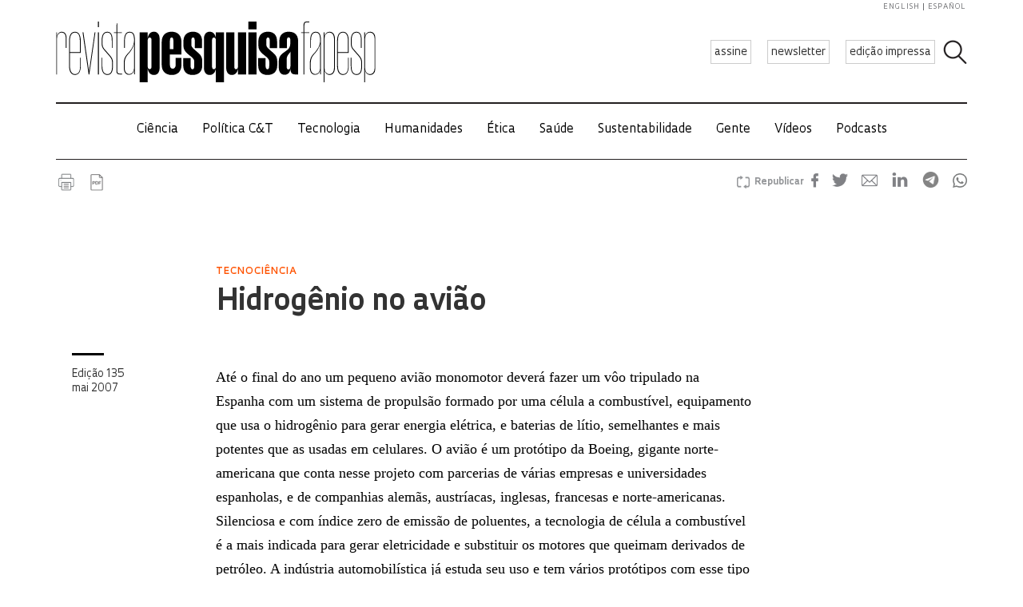

--- FILE ---
content_type: text/html; charset=UTF-8
request_url: https://revistapesquisa.fapesp.br/wp-content/themes/revista-pesquisa-fapesp-tema/related-box.php?id=55522&lang=pt-br
body_size: 19644
content:
<!DOCTYPE html>
<html xmlns="http://www.w3.org/1999/xhtml" lang="pt-br">
<head>
  <link rel="profile" href="http://gmpg.org/xfn/11" />
  <meta http-equiv="Content-Type" content="text/html; charset=UTF-8" />
  <META NAME="ROBOTS" CONTENT="NOINDEX, NOFOLLOW">
  <base target="_parent">
  <meta name='robots' content='max-image-preview:large' />
<link rel='dns-prefetch' href='//www.googletagmanager.com' />
		<!-- This site uses the Google Analytics by ExactMetrics plugin v8.11.1 - Using Analytics tracking - https://www.exactmetrics.com/ -->
							<script src="//www.googletagmanager.com/gtag/js?id=G-7NR41KQ9V7"  data-cfasync="false" data-wpfc-render="false" type="text/javascript" async></script>
			<script data-cfasync="false" data-wpfc-render="false" type="text/javascript">
				var em_version = '8.11.1';
				var em_track_user = true;
				var em_no_track_reason = '';
								var ExactMetricsDefaultLocations = {"page_location":"https:\/\/revistapesquisa.fapesp.br\/?id=55522&lang=pt-br","page_referrer":"https:\/\/revistapesquisa.fapesp.br\/hidrogenio-no-aviao\/"};
								if ( typeof ExactMetricsPrivacyGuardFilter === 'function' ) {
					var ExactMetricsLocations = (typeof ExactMetricsExcludeQuery === 'object') ? ExactMetricsPrivacyGuardFilter( ExactMetricsExcludeQuery ) : ExactMetricsPrivacyGuardFilter( ExactMetricsDefaultLocations );
				} else {
					var ExactMetricsLocations = (typeof ExactMetricsExcludeQuery === 'object') ? ExactMetricsExcludeQuery : ExactMetricsDefaultLocations;
				}

								var disableStrs = [
										'ga-disable-G-7NR41KQ9V7',
									];

				/* Function to detect opted out users */
				function __gtagTrackerIsOptedOut() {
					for (var index = 0; index < disableStrs.length; index++) {
						if (document.cookie.indexOf(disableStrs[index] + '=true') > -1) {
							return true;
						}
					}

					return false;
				}

				/* Disable tracking if the opt-out cookie exists. */
				if (__gtagTrackerIsOptedOut()) {
					for (var index = 0; index < disableStrs.length; index++) {
						window[disableStrs[index]] = true;
					}
				}

				/* Opt-out function */
				function __gtagTrackerOptout() {
					for (var index = 0; index < disableStrs.length; index++) {
						document.cookie = disableStrs[index] + '=true; expires=Thu, 31 Dec 2099 23:59:59 UTC; path=/';
						window[disableStrs[index]] = true;
					}
				}

				if ('undefined' === typeof gaOptout) {
					function gaOptout() {
						__gtagTrackerOptout();
					}
				}
								window.dataLayer = window.dataLayer || [];

				window.ExactMetricsDualTracker = {
					helpers: {},
					trackers: {},
				};
				if (em_track_user) {
					function __gtagDataLayer() {
						dataLayer.push(arguments);
					}

					function __gtagTracker(type, name, parameters) {
						if (!parameters) {
							parameters = {};
						}

						if (parameters.send_to) {
							__gtagDataLayer.apply(null, arguments);
							return;
						}

						if (type === 'event') {
														parameters.send_to = exactmetrics_frontend.v4_id;
							var hookName = name;
							if (typeof parameters['event_category'] !== 'undefined') {
								hookName = parameters['event_category'] + ':' + name;
							}

							if (typeof ExactMetricsDualTracker.trackers[hookName] !== 'undefined') {
								ExactMetricsDualTracker.trackers[hookName](parameters);
							} else {
								__gtagDataLayer('event', name, parameters);
							}
							
						} else {
							__gtagDataLayer.apply(null, arguments);
						}
					}

					__gtagTracker('js', new Date());
					__gtagTracker('set', {
						'developer_id.dNDMyYj': true,
											});
					if ( ExactMetricsLocations.page_location ) {
						__gtagTracker('set', ExactMetricsLocations);
					}
										__gtagTracker('config', 'G-7NR41KQ9V7', {"forceSSL":"true"} );
										window.gtag = __gtagTracker;										(function () {
						/* https://developers.google.com/analytics/devguides/collection/analyticsjs/ */
						/* ga and __gaTracker compatibility shim. */
						var noopfn = function () {
							return null;
						};
						var newtracker = function () {
							return new Tracker();
						};
						var Tracker = function () {
							return null;
						};
						var p = Tracker.prototype;
						p.get = noopfn;
						p.set = noopfn;
						p.send = function () {
							var args = Array.prototype.slice.call(arguments);
							args.unshift('send');
							__gaTracker.apply(null, args);
						};
						var __gaTracker = function () {
							var len = arguments.length;
							if (len === 0) {
								return;
							}
							var f = arguments[len - 1];
							if (typeof f !== 'object' || f === null || typeof f.hitCallback !== 'function') {
								if ('send' === arguments[0]) {
									var hitConverted, hitObject = false, action;
									if ('event' === arguments[1]) {
										if ('undefined' !== typeof arguments[3]) {
											hitObject = {
												'eventAction': arguments[3],
												'eventCategory': arguments[2],
												'eventLabel': arguments[4],
												'value': arguments[5] ? arguments[5] : 1,
											}
										}
									}
									if ('pageview' === arguments[1]) {
										if ('undefined' !== typeof arguments[2]) {
											hitObject = {
												'eventAction': 'page_view',
												'page_path': arguments[2],
											}
										}
									}
									if (typeof arguments[2] === 'object') {
										hitObject = arguments[2];
									}
									if (typeof arguments[5] === 'object') {
										Object.assign(hitObject, arguments[5]);
									}
									if ('undefined' !== typeof arguments[1].hitType) {
										hitObject = arguments[1];
										if ('pageview' === hitObject.hitType) {
											hitObject.eventAction = 'page_view';
										}
									}
									if (hitObject) {
										action = 'timing' === arguments[1].hitType ? 'timing_complete' : hitObject.eventAction;
										hitConverted = mapArgs(hitObject);
										__gtagTracker('event', action, hitConverted);
									}
								}
								return;
							}

							function mapArgs(args) {
								var arg, hit = {};
								var gaMap = {
									'eventCategory': 'event_category',
									'eventAction': 'event_action',
									'eventLabel': 'event_label',
									'eventValue': 'event_value',
									'nonInteraction': 'non_interaction',
									'timingCategory': 'event_category',
									'timingVar': 'name',
									'timingValue': 'value',
									'timingLabel': 'event_label',
									'page': 'page_path',
									'location': 'page_location',
									'title': 'page_title',
									'referrer' : 'page_referrer',
								};
								for (arg in args) {
																		if (!(!args.hasOwnProperty(arg) || !gaMap.hasOwnProperty(arg))) {
										hit[gaMap[arg]] = args[arg];
									} else {
										hit[arg] = args[arg];
									}
								}
								return hit;
							}

							try {
								f.hitCallback();
							} catch (ex) {
							}
						};
						__gaTracker.create = newtracker;
						__gaTracker.getByName = newtracker;
						__gaTracker.getAll = function () {
							return [];
						};
						__gaTracker.remove = noopfn;
						__gaTracker.loaded = true;
						window['__gaTracker'] = __gaTracker;
					})();
									} else {
										console.log("");
					(function () {
						function __gtagTracker() {
							return null;
						}

						window['__gtagTracker'] = __gtagTracker;
						window['gtag'] = __gtagTracker;
					})();
									}
			</script>
							<!-- / Google Analytics by ExactMetrics -->
		<style id='wp-img-auto-sizes-contain-inline-css' type='text/css'>
img:is([sizes=auto i],[sizes^="auto," i]){contain-intrinsic-size:3000px 1500px}
/*# sourceURL=wp-img-auto-sizes-contain-inline-css */
</style>
<link rel='stylesheet' id='wp-block-library-css' href='https://revistapesquisa.fapesp.br/wp-includes/css/dist/block-library/style.min.css?ver=6.9' media='all' />
<style id='classic-theme-styles-inline-css' type='text/css'>
/*! This file is auto-generated */
.wp-block-button__link{color:#fff;background-color:#32373c;border-radius:9999px;box-shadow:none;text-decoration:none;padding:calc(.667em + 2px) calc(1.333em + 2px);font-size:1.125em}.wp-block-file__button{background:#32373c;color:#fff;text-decoration:none}
/*# sourceURL=/wp-includes/css/classic-themes.min.css */
</style>
<link rel='stylesheet' id='responsive-lightbox-prettyphoto-css' href='https://revistapesquisa.fapesp.br/wp-content/plugins/responsive-lightbox/assets/prettyphoto/prettyPhoto.min.css?ver=3.1.6' media='all' />
<link rel='stylesheet' id='revistalinks-css' href='https://revistapesquisa.fapesp.br/wp-content/plugins/revista-links/revista-links.css?ver=6.9' media='all' />
<link rel='stylesheet' id='revistaplayer-css' href='https://revistapesquisa.fapesp.br/wp-content/plugins/revista-player/revista-player.css?ver=6.9' media='all' />
<link rel='stylesheet' id='wpml-legacy-horizontal-list-0-css' href='https://revistapesquisa.fapesp.br/wp-content/plugins/sitepress-multilingual-cms/templates/language-switchers/legacy-list-horizontal/style.min.css?ver=1' media='all' />
<link rel='stylesheet' id='html5blank-css' href='https://revistapesquisa.fapesp.br/wp-content/themes/revista-pesquisa-fapesp-tema/style.css?ver=1.0' media='all' />
<link rel='stylesheet' id='normalize-css' href='https://revistapesquisa.fapesp.br/wp-content/themes/revista-pesquisa-fapesp-tema/normalize.css?ver=1.0' media='all' />
<link rel='stylesheet' id='style-theme-css' href='https://revistapesquisa.fapesp.br/wp-content/themes/revista-pesquisa-fapesp-tema/css/style.css' media='all' />
<link rel='stylesheet' id='child-style-css' href='https://revistapesquisa.fapesp.br/wp-content/themes/revista-pesquisa-fapesp-tema/style.css?ver=1.0' media='all' />
<style id='child-style-inline-css' type='text/css'>
.single .post-thumbnail,
.single .featured-media {
  position: relative;
  width: 100%;
  aspect-ratio: 16 / 9; /* mantém proporção */
  overflow: hidden;
}

.single .post-thumbnail img,
.single .featured-media img {
  width: 100%;
  height: 100%;
  object-fit: cover; /* mantém corte artístico */
  object-position: center center;
  display: block;
}

.single .post-thumbnail img,
.single .featured-media img,
.single .post-thumbnail,
.single .featured-media {
  height: auto !important;
  min-height: unset !important;
}

@media (max-width: 768px) {
  .single .post-thumbnail,
  .single .featured-media {
    aspect-ratio: 16 / 9;
  }
}
/*# sourceURL=child-style-inline-css */
</style>
<script type="text/javascript" src="https://revistapesquisa.fapesp.br/wp-includes/js/jquery/jquery.min.js?ver=3.7.1" id="jquery-core-js"></script>
<script type="text/javascript" src="https://revistapesquisa.fapesp.br/wp-includes/js/jquery/jquery-migrate.min.js?ver=3.4.1" id="jquery-migrate-js"></script>
<script type="text/javascript" src="https://revistapesquisa.fapesp.br/wp-content/plugins/responsive-lightbox/assets/prettyphoto/jquery.prettyPhoto.min.js?ver=3.1.6" id="responsive-lightbox-prettyphoto-js"></script>
<script type="text/javascript" src="https://revistapesquisa.fapesp.br/wp-includes/js/underscore.min.js?ver=1.13.7" id="underscore-js"></script>
<script type="text/javascript" src="https://revistapesquisa.fapesp.br/wp-content/plugins/responsive-lightbox/assets/infinitescroll/infinite-scroll.pkgd.min.js?ver=4.0.1" id="responsive-lightbox-infinite-scroll-js"></script>
<script type="text/javascript" id="responsive-lightbox-js-before">
/* <![CDATA[ */
var rlArgs = {"script":"prettyphoto","selector":"prettyPhoto","customEvents":"tap","activeGalleries":false,"animationSpeed":"normal","slideshow":false,"slideshowDelay":5000,"slideshowAutoplay":false,"opacity":"0.75","showTitle":true,"allowResize":true,"allowExpand":false,"width":640,"height":480,"separator":"\/","theme":"pp_default","horizontalPadding":100,"hideFlash":false,"wmode":"opaque","videoAutoplay":false,"modal":false,"deeplinking":false,"overlayGallery":false,"keyboardShortcuts":true,"social":false,"woocommerce_gallery":false,"ajaxurl":"https:\/\/revistapesquisa.fapesp.br\/wp-admin\/admin-ajax.php","nonce":"73fcb3bb0b","preview":false,"postId":0,"scriptExtension":false};

//# sourceURL=responsive-lightbox-js-before
/* ]]> */
</script>
<script type="text/javascript" src="https://revistapesquisa.fapesp.br/wp-content/plugins/responsive-lightbox/js/front.js?ver=2.5.5" id="responsive-lightbox-js"></script>
<script type="text/javascript" src="https://revistapesquisa.fapesp.br/wp-content/plugins/revista-anuncmanager/js/manager.js?ver=6.9" id="revista_admanager-js-js"></script>
<script type="text/javascript" src="https://revistapesquisa.fapesp.br/wp-content/themes/revista-pesquisa-fapesp-tema/js/lib/conditionizr-4.3.0.min.js?ver=4.3.0" id="conditionizr-js"></script>
<script type="text/javascript" src="https://revistapesquisa.fapesp.br/wp-content/themes/revista-pesquisa-fapesp-tema/js/lib/modernizr-2.7.1.min.js?ver=2.7.1" id="modernizr-js"></script>
<script type="text/javascript" src="https://revistapesquisa.fapesp.br/wp-content/themes/revista-pesquisa-fapesp-tema/js/jquery.dotdotdot.js?ver=6.9" id="dotdotdot-js"></script>
<script type="text/javascript" src="https://revistapesquisa.fapesp.br/wp-content/themes/revista-pesquisa-fapesp-tema/js/scripts.js?ver=6.9" id="general-js"></script>
<link rel="https://api.w.org/" href="https://revistapesquisa.fapesp.br/wp-json/" /><meta name="generator" content="WPML ver:4.8.6 stt:1,4,44,2;" />
<meta name="generator" content="Site Kit by Google 1.168.0" /><link rel="icon" href="https://revistapesquisa.fapesp.br/wp-content/uploads/2024/10/cropped-icone-site-abas-32x32.png" sizes="32x32" />
<link rel="icon" href="https://revistapesquisa.fapesp.br/wp-content/uploads/2024/10/cropped-icone-site-abas-192x192.png" sizes="192x192" />
<link rel="apple-touch-icon" href="https://revistapesquisa.fapesp.br/wp-content/uploads/2024/10/cropped-icone-site-abas-180x180.png" />
<meta name="msapplication-TileImage" content="https://revistapesquisa.fapesp.br/wp-content/uploads/2024/10/cropped-icone-site-abas-270x270.png" />
  <script type="text/javascript">
  var postHeight = function() {
    window.parent.postMessage('iframe-height:' + jQuery(document.body).height(), '*');
  };
  jQuery(window).on('load', postHeight).on('resize', postHeight);

  </script>
</head>
<body>
  <div class="materias-relacionadas">
  <h2>Matérias relacionadas</h2>
    	<div class="col">
      <h3>Zoologia</h3>
      <a href="https://revistapesquisa.fapesp.br/as-timidas-baleias-bicudas/" title="As t&iacute;midas baleias-bicudas">
          <img width="356" height="227" class="image-col" src="/wp-content/thumbs/4914ac133736abd82d8417a7a93dcbbb14057516_356-227cropped.jpg" />      </a>
          <p>
              <a href="https://revistapesquisa.fapesp.br/as-timidas-baleias-bicudas/" title="As t&iacute;midas baleias-bicudas">
                  As tímidas baleias-bicudas              </a>
      <span class="autor">
        Por <a href="https://revistapesquisa.fapesp.br/autor/igor/" title="Posts por Igor Zolnerkevic" class="author url fn" rel="author">Igor Zolnerkevic</a>    </span>
          </p>
      </a>
  </div>
    	<div class="col">
      <h3>FOTOLAB</h3>
      <a href="https://revistapesquisa.fapesp.br/borboleteando-na-mata-atlantica/" title="Borboleteando na Mata Atl&acirc;ntica">
          <img width="356" height="227" class="image-col" src="/wp-content/thumbs/476f095a933ceca0097056467b31d421fb271ad8_356-227cropped.jpg" />      </a>
          <p>
              <a href="https://revistapesquisa.fapesp.br/borboleteando-na-mata-atlantica/" title="Borboleteando na Mata Atl&acirc;ntica">
                  Borboleteando na Mata Atlântica              </a>
      <span class="autor">
        Por <a href="https://revistapesquisa.fapesp.br/autor/redacao/" title="Posts por Redação" class="author url fn" rel="author">Redação</a>    </span>
          </p>
      </a>
  </div>
    	<div class="col">
      <h3>cartas | 359</h3>
      <a href="https://revistapesquisa.fapesp.br/comentarios-359/" title="Coment&aacute;rios 359">
          <img width="356" height="227" class="image-col" src="/wp-content/thumbs/e5bd29c97630c533ee747479b7230dcfc7de7d4b_356-227cropped.jpg" />      </a>
          <p>
              <a href="https://revistapesquisa.fapesp.br/comentarios-359/" title="Coment&aacute;rios 359">
                  Comentários 359              </a>
      <span class="autor">
        Por <a href="https://revistapesquisa.fapesp.br/autor/redacao/" title="Posts por Redação" class="author url fn" rel="author">Redação</a>    </span>
          </p>
      </a>
  </div>
        <h2>
          <a href="https://revistapesquisa.fapesp.br/category/impressa/tecnociencia/">
              Mais conteúdo em Tecnociência          </a>
      </h2>
                <div class="col">
                <h3>Covid-19</h3>
                <a href="https://revistapesquisa.fapesp.br/menos-medo-na-cadeira-do-dentista/" title="Menos medo na cadeira do dentista">
                    <img width="356" height="227" class="image-col" src="/wp-content/thumbs/61504b160e03269564f609f24a471404fb062376_356-227cropped.jpg" />                </a>
                    <p>
                        <a href="https://revistapesquisa.fapesp.br/menos-medo-na-cadeira-do-dentista/" title="Menos medo na cadeira do dentista">
                            Menos medo na cadeira do dentista                        </a>
                <span class="autor">
        Por <a href="https://revistapesquisa.fapesp.br/autor/yuri/" title="Posts por Yuri Vasconcelos" class="author url fn" rel="author">Yuri Vasconcelos</a>    </span>
                    </p>
                </a>
            </div>
                <div class="col">
                <h3><em> Ginkgo biloba</em></h3>
                <a href="https://revistapesquisa.fapesp.br/o-genoma-da-ginkgo-biloba/" title="O genoma da &lt;em&gt;Ginkgo biloba&lt;/em&gt;">
                    <img width="356" height="227" class="image-col" src="/wp-content/thumbs/94128ba955eb3a591b0ae07c9289e338bee9c032_356-227cropped.jpg" />                </a>
                    <p>
                        <a href="https://revistapesquisa.fapesp.br/o-genoma-da-ginkgo-biloba/" title="O genoma da &lt;em&gt;Ginkgo biloba&lt;/em&gt;">
                            O genoma da <em>Ginkgo biloba</em>                        </a>
                <span class="autor">
        Por <a href="https://revistapesquisa.fapesp.br/autor/redacao/" title="Posts por Redação" class="author url fn" rel="author">Redação</a>    </span>
                    </p>
                </a>
            </div>
                <div class="col">
                <h3>imunizantes</h3>
                <a href="https://revistapesquisa.fapesp.br/vacinas-conservadas-a-temperatura-ambiente/" title="Vacinas conservadas &agrave; temperatura ambiente">
                    <img width="356" height="227" class="image-col" src="/wp-content/thumbs/64cdcc0b3c1d7a78c94f31b5c9adeef654405286_356-227cropped.jpg" />                </a>
                    <p>
                        <a href="https://revistapesquisa.fapesp.br/vacinas-conservadas-a-temperatura-ambiente/" title="Vacinas conservadas &agrave; temperatura ambiente">
                            Vacinas conservadas à temperatura ambiente                        </a>
                <span class="autor">
        Por <a href="https://revistapesquisa.fapesp.br/autor/redacao/" title="Posts por Redação" class="author url fn" rel="author">Redação</a>    </span>
                    </p>
                </a>
            </div>
    </div>
</body>
</html>


--- FILE ---
content_type: text/css
request_url: https://revistapesquisa.fapesp.br/wp-content/themes/revista-pesquisa-fapesp-tema/css/reset.css
body_size: 199
content:

/* RESET */
* {
    margin: 0;
    padding: 0;
    border: none;
    outline: none;
}

article,
aside,
details,
figcaption,
figure,
footer,
header,
hgroup,
menu,
nav,
section {
    display: block;
}